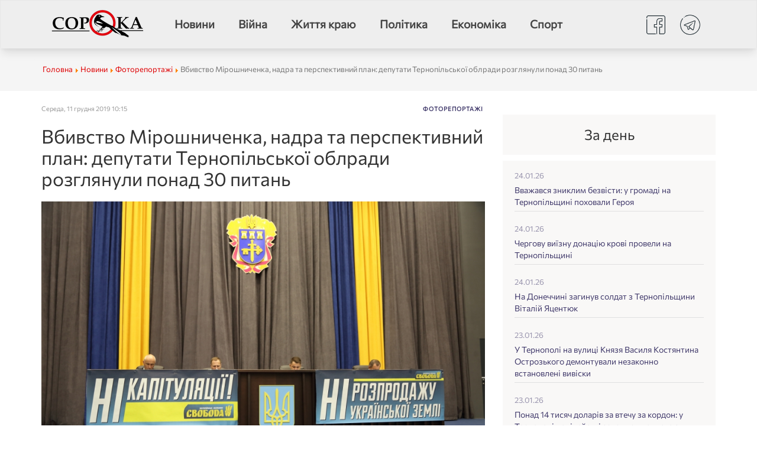

--- FILE ---
content_type: text/html; charset=utf-8
request_url: https://soroka.ternopil.ua/news/fotoreportazhi/item/16141-vbyvstvo-miroshnychenka-nadra-ta-perspektyvnyi-plan-deputaty-ternopilskoi-oblrady-sohodni-rozhlianuly-ponad-30-pytan
body_size: 8644
content:
<!DOCTYPE html>
<html prefix="og: http://ogp.me/ns#" lang="en">

<head> 
<meta content="width=device-width, initial-scale=1, shrink-to-fit=no" name="viewport">

<meta charset="utf-8" />
	<base href="https://soroka.ternopil.ua/news/fotoreportazhi/item/16141-vbyvstvo-miroshnychenka-nadra-ta-perspektyvnyi-plan-deputaty-ternopilskoi-oblrady-sohodni-rozhlianuly-ponad-30-pytan" />
	<meta name="keywords" content="Новини, Новини Тернополя, Новини тернопільської області,
Тернопіль,Тернопілльські новини" />
	<meta name="rights" content="Усі права захищено!" />
	<meta name="robots" content="max-image-preview:large" />
	<meta name="author" content="Катерина Шаблій" />
	<meta property="og:url" content="https://soroka.ternopil.ua/news/fotoreportazhi/item/16141-vbyvstvo-miroshnychenka-nadra-ta-perspektyvnyi-plan-deputaty-ternopilskoi-oblrady-sohodni-rozhlianuly-ponad-30-pytan" />
	<meta property="og:type" content="article" />
	<meta property="og:title" content="Вбивство Мірошниченка, надра та перспективний план: депутати Тернопільської облради розглянули понад 30 питань" />
	<meta property="og:description" content="Четверте пленарне засідання ХІІ сесії Тернопільської обласної ради сьогодні, 10 грудня, було доволі плідним, адже депутатам вдалося розглянути понад три десятки питань. На початку засідання голова Тернопільської обласної ради Віктор Овчарук вручив депутатам відзнаки з нагоди Дня місцевого самоврядув..." />
	<meta property="og:image" content="https://soroka.ternopil.ua/media/k2/items/cache/c81d1f8e4d32a9ccebad7e6626811aea_M.jpg?t=20191211_084241" />
	<meta name="image" content="https://soroka.ternopil.ua/media/k2/items/cache/c81d1f8e4d32a9ccebad7e6626811aea_M.jpg?t=20191211_084241" />
	<meta name="twitter:card" content="summary" />
	<meta name="twitter:site" content="@soroka" />
	<meta name="twitter:title" content="Вбивство Мірошниченка, надра та перспективний план: депутати Тернопільської облради розглянули понад 30 питань" />
	<meta name="twitter:description" content="Четверте пленарне засідання ХІІ сесії Тернопільської обласної ради сьогодні, 10 грудня, було доволі плідним, адже депутатам вдалося розглянути понад три десятки питань. На початку засідання голова Тер..." />
	<meta name="twitter:image" content="https://soroka.ternopil.ua/media/k2/items/cache/c81d1f8e4d32a9ccebad7e6626811aea_M.jpg?t=20191211_084241" />
	<meta name="twitter:image:alt" content="Вбивство Мірошниченка, надра та перспективний план: депутати Тернопільської облради розглянули понад 30 питань" />
	<meta name="x-ua-compatible" content="IE=edge,chrome=1" />
	<meta name="description" content="Четверте пленарне засідання ХІІ сесії Тернопільської обласної ради сьогодні, 10 грудня, було доволі плідним, адже депутатам вдалося розглянути понад т..." />
	<title>Вбивство Мірошниченка, надра та перспективний план: депутати Тернопільської облради розглянули понад 30 питань</title>
	<link href="https://soroka.ternopil.ua/news/fotoreportazhi/item/16141-vbyvstvo-miroshnychenka-nadra-ta-perspektyvnyi-plan-deputaty-ternopilskoi-oblrady-sohodni-rozhlianuly-ponad-30-pytan" rel="canonical" />
	<link href="/templates/masterbootstrap/favicon.ico" rel="shortcut icon" type="image/vnd.microsoft.icon" />
	<link href="/plugins/content/jw_sig/jw_sig/includes/js/jquery_fancybox/fancybox/jquery.fancybox.css?v=2.1.5" rel="stylesheet" />
	<link href="/plugins/content/jw_sig/jw_sig/includes/js/jquery_fancybox/fancybox/helpers/jquery.fancybox-buttons.css?v=2.1.5" rel="stylesheet" />
	<link href="/plugins/content/jw_sig/jw_sig/includes/js/jquery_fancybox/fancybox/helpers/jquery.fancybox-thumbs.css?v=2.1.5" rel="stylesheet" />
	<link href="/plugins/content/jw_sig/jw_sig/tmpl/Classic/css/template.css" rel="stylesheet" media="screen" />
	<link href="/plugins/content/jw_sig/jw_sig/includes/css/print.css" rel="stylesheet" media="print" />
	<link href="/templates/masterbootstrap/css/bootstrap.css" rel="stylesheet" />
	<link href="/templates/masterbootstrap/css/template.css" rel="stylesheet" />
	<link href="/templates/masterbootstrap/css/k2.css" rel="stylesheet" />
	<link href="/templates/masterbootstrap/css/media-queries.css" rel="stylesheet" />
	<script type="application/json" class="joomla-script-options new">{"csrf.token":"a1ee944b05f07a0500019f46afbbc959","system.paths":{"root":"","base":""}}</script>
	<script src="/templates/masterbootstrap/js/jui/jquery.min.js?f743b124d0f6be05179a49e5339e85c4"></script>
	<script src="/templates/masterbootstrap/js/jui/jquery-noconflict.js?f743b124d0f6be05179a49e5339e85c4"></script>
	<script src="/templates/masterbootstrap/js/jui/jquery-migrate.min.js?f743b124d0f6be05179a49e5339e85c4"></script>
	<script src="/media/system/js/mootools-core.js?f743b124d0f6be05179a49e5339e85c4"></script>
	<script src="/media/system/js/core.js?f743b124d0f6be05179a49e5339e85c4"></script>
	<script src="/plugins/content/jw_sig/jw_sig/includes/js/jquery_fancybox/fancybox/lib/jquery.mousewheel-3.0.6.pack.js"></script>
	<script src="/plugins/content/jw_sig/jw_sig/includes/js/jquery_fancybox/fancybox/jquery.fancybox.pack.js?v=2.1.5"></script>
	<script src="/plugins/content/jw_sig/jw_sig/includes/js/jquery_fancybox/fancybox/helpers/jquery.fancybox-buttons.js?v=2.1.5"></script>
	<script src="/plugins/content/jw_sig/jw_sig/includes/js/jquery_fancybox/fancybox/helpers/jquery.fancybox-thumbs.js?v=2.1.5"></script>
	<script src="/plugins/content/jw_sig/jw_sig/includes/js/behaviour.js"></script>
	<script src="/templates/masterbootstrap/js/headroom.min.js"></script>
	<script src="/templates/masterbootstrap/js/jui/bootstrap.min.js?f743b124d0f6be05179a49e5339e85c4"></script>
	<script>

		jQuery.noConflict();
		jQuery(function($) {
			$("a.fancybox-button").fancybox({
				//padding: 0,
				//fitToView	: false,
				helpers		: {
					title	: { type : 'inside' }, // options: over, inside, outside, float
					buttons	: {}
				},
				afterLoad : function() {
					this.title = '<b class="fancyboxCounter">Image ' + (this.index + 1) + ' of ' + this.group.length + '</b>';
				}
			});
		});
	
	</script>
	<script type="application/x-k2-headers">
{"Last-Modified": "Wed, 11 Dec 2019 08:42:41 GMT", "ETag": "8ca5d11a45374eeb885b2f6b00adda5d"}
	</script>
	<script type="application/ld+json">

                {
                    "@context": "https://schema.org",
                    "@type": "NewsArticle",
                    "mainEntityOfPage": {
                        "@type": "WebPage",
                        "@id": "https://soroka.ternopil.ua/news/fotoreportazhi/item/16141-vbyvstvo-miroshnychenka-nadra-ta-perspektyvnyi-plan-deputaty-ternopilskoi-oblrady-sohodni-rozhlianuly-ponad-30-pytan"
                    },
                    "url": "https://soroka.ternopil.ua/news/fotoreportazhi/item/16141-vbyvstvo-miroshnychenka-nadra-ta-perspektyvnyi-plan-deputaty-ternopilskoi-oblrady-sohodni-rozhlianuly-ponad-30-pytan",
                    "headline": "Вбивство Мірошниченка, надра та перспективний план: депутати Тернопільської облради розглянули понад 30 питань",
                    "image": [
                        "https://soroka.ternopil.ua/media/k2/items/cache/c81d1f8e4d32a9ccebad7e6626811aea_XL.jpg?t=20191211_084241",
                        "https://soroka.ternopil.ua/media/k2/items/cache/c81d1f8e4d32a9ccebad7e6626811aea_L.jpg?t=20191211_084241",
                        "https://soroka.ternopil.ua/media/k2/items/cache/c81d1f8e4d32a9ccebad7e6626811aea_M.jpg?t=20191211_084241",
                        "https://soroka.ternopil.ua/media/k2/items/cache/c81d1f8e4d32a9ccebad7e6626811aea_S.jpg?t=20191211_084241",
                        "https://soroka.ternopil.ua/media/k2/items/cache/c81d1f8e4d32a9ccebad7e6626811aea_XS.jpg?t=20191211_084241",
                        "https://soroka.ternopil.ua/media/k2/items/cache/c81d1f8e4d32a9ccebad7e6626811aea_Generic.jpg?t=20191211_084241"
                    ],
                    "datePublished": "2019-12-11T10:15:08+02:00",
                    "dateModified": "2019-12-11T10:42:41+02:00",
                    "author": {
                        "@type": "Person",
                        "name": "Катерина Шаблій",
                        "url": "https://soroka.ternopil.ua/news/fotoreportazhi/itemlist/user/638-katepinashabliy"
                    },
                    "publisher": {
                        "@type": "Organization",
                        "name": "Сорока",
                        "url": "https://soroka.ternopil.ua/",
                        "logo": {
                            "@type": "ImageObject",
                            "name": "Сорока",
                            "width": "",
                            "height": "",
                            "url": "https://soroka.ternopil.ua/"
                        }
                    },
                    "articleSection": "https://soroka.ternopil.ua/news/fotoreportazhi",
                    "keywords": "Новини, Новини Тернополя, Новини тернопільської області,
Тернопіль,Тернопілльські новини",
                    "description": "Четверте пленарне засідання ХІІ сесії Тернопільської обласної ради сьогодні, 10 грудня, було доволі плідним, адже депутатам вдалося розглянути понад три десятки питань. На початку засідання голова Тернопільської обласної ради Віктор Овчарук вручив депутатам відзнаки з нагоди Дня місцевого самоврядування, а новоспечений очільник облдержадміністрації Ігор Сопель удостоїв грамотою начальника управління «КОРД» Дмитра Болтяна за спортивні досягнення. У зв’язку з масштабною пожежею в одеському коледжі економіки, права та готельно-ресторанного бізнесу депутати Тернопільської облради доручили ОДА розробити протипожежну програму, яка б попередила такі трагічні випадки у закладах освіти, культури, охорони здоров’я. Також депутати звернулися до своїх колег з пропозиціями, які пов’язані з останніми важливими подіями в державі. Зокрема, вкотре обговорили «формулу Штайнмайєра», неприпустимість запровадження ринку земель сільськогосподарського призначення, а також згадали вбитого у Бахмуті українського патріота Артема Мірошниченка. – Він принципово говорив на Донеччині тільки українською мовою. І саме це стало причиною його загибелі. Ми не могли уявити, що він стане символом боротьби українців в Україні за свою ідентичність, але, на жаль, так склалося. Вбивці… Один із них зареєстрований на окупованій території. Інший – неповнолітній. Обоє хлопців є спортсменами і перед тим брали участь у боях без правил. Є свідок, який чув їхню розмову. Двоє українофобів добивали вже непритомного Артема головою до бруківки тільки тому, що він відповів українською, а вони на це сказали: «а ты не можешь нормальным язиком». Це стало тригером до вбивства, – повідомила з трибуни Марія Чашка, яка була знайома із Артемом Мірошниченком. Так, депутати прийняли звернення до Президента України Володимира Зеленського, аби він взяв під особистий контроль справу щодо вбивства у Бахмуті. Окрім цього, обранці розглянули низку клопотань Державної служби геології та надр. Також  реорганізували Кременецький обласний протитуберкульозний диспансер в одне із відділень Тернопільської обласної лікарні «Хоспіс». 2020 рік обранці оголосили Роком бандури з нагоди 100-річчя від дня народження відомого бандуриста з Бережан Зіновія Штокалка. У новій редакції затвердили статут Тернопільської обласної школи вищої спортивної майстерності, а також погодили поділ земельної ділянки Бережанським психоневрологічним будинком. Депутати обласної ради звернулися до Президента України з вимогою ветувати внесені зміни до ЗУ «Про добровільне об’єднання територіальних громад», враховуючи думку людей.",
                    "articleBody": "Четверте пленарне засідання ХІІ сесії Тернопільської обласної ради сьогодні, 10 грудня, було доволі плідним, адже депутатам вдалося розглянути понад три десятки питань. На початку засідання голова Тернопільської обласної ради Віктор Овчарук вручив депутатам відзнаки з нагоди Дня місцевого самоврядування, а новоспечений очільник облдержадміністрації Ігор Сопель удостоїв грамотою начальника управління «КОРД» Дмитра Болтяна за спортивні досягнення. У зв’язку з масштабною пожежею в одеському коледжі економіки, права та готельно-ресторанного бізнесу депутати Тернопільської облради доручили ОДА розробити протипожежну програму, яка б попередила такі трагічні випадки у закладах освіти, культури, охорони здоров’я. Також депутати звернулися до своїх колег з пропозиціями, які пов’язані з останніми важливими подіями в державі. Зокрема, вкотре обговорили «формулу Штайнмайєра», неприпустимість запровадження ринку земель сільськогосподарського призначення, а також згадали вбитого у Бахмуті українського патріота Артема Мірошниченка. – Він принципово говорив на Донеччині тільки українською мовою. І саме це стало причиною його загибелі. Ми не могли уявити, що він стане символом боротьби українців в Україні за свою ідентичність, але, на жаль, так склалося. Вбивці… Один із них зареєстрований на окупованій території. Інший – неповнолітній. Обоє хлопців є спортсменами і перед тим брали участь у боях без правил. Є свідок, який чув їхню розмову. Двоє українофобів добивали вже непритомного Артема головою до бруківки тільки тому, що він відповів українською, а вони на це сказали: «а ты не можешь нормальным язиком». Це стало тригером до вбивства, – повідомила з трибуни Марія Чашка, яка була знайома із Артемом Мірошниченком. Так, депутати прийняли звернення до Президента України Володимира Зеленського, аби він взяв під особистий контроль справу щодо вбивства у Бахмуті. Окрім цього, обранці розглянули низку клопотань Державної служби геології та надр. Також  реорганізували Кременецький обласний протитуберкульозний диспансер в одне із відділень Тернопільської обласної лікарні «Хоспіс». 2020 рік обранці оголосили Роком бандури з нагоди 100-річчя від дня народження відомого бандуриста з Бережан Зіновія Штокалка. У новій редакції затвердили статут Тернопільської обласної школи вищої спортивної майстерності, а також погодили поділ земельної ділянки Бережанським психоневрологічним будинком. Депутати обласної ради звернулися до Президента України з вимогою ветувати внесені зміни до ЗУ «Про добровільне об’єднання територіальних громад», враховуючи думку людей."
                }
                
	</script>


<link rel="apple-touch-icon" sizes="57x57" href="/templates/masterbootstrap/apple-icon-57x57.png">
<link rel="apple-touch-icon" sizes="60x60" href="/templates/masterbootstrap/apple-icon-60x60.png">
<link rel="apple-touch-icon" sizes="72x72" href="/templates/masterbootstrap/apple-icon-72x72.png">
<link rel="apple-touch-icon" sizes="76x76" href="/templates/masterbootstrap/apple-icon-76x76.png">
<link rel="apple-touch-icon" sizes="114x114" href="/templates/masterbootstrap/apple-icon-114x114.png">
<link rel="apple-touch-icon" sizes="120x120" href="/templates/masterbootstrap/apple-icon-120x120.png">
<link rel="apple-touch-icon" sizes="144x144" href="/templates/masterbootstrap/apple-icon-144x144.png">
<link rel="apple-touch-icon" sizes="152x152" href="/templates/masterbootstrap/apple-icon-152x152.png">
<link rel="apple-touch-icon" sizes="180x180" href="/templates/masterbootstrap/apple-icon-180x180.png">
<link rel="icon" type="image/png" sizes="192x192"  href="/templates/masterbootstrap/android-icon-192x192.png">
<link rel="icon" type="image/png" sizes="32x32" href="/templates/masterbootstrap/favicon-32x32.png">
<link rel="icon" type="image/png" sizes="96x96" href="/templates/masterbootstrap/favicon-96x96.png">
<link rel="icon" type="image/png" sizes="16x16" href="/templates/masterbootstrap/favicon-16x16.png">
<link rel="manifest" href="/templates/masterbootstrap/manifest.json">
<meta name="msapplication-TileColor" content="#ffffff">
<meta name="msapplication-TileImage" content="/templates/masterbootstrap/ms-icon-144x144.png">
<meta name="theme-color" content="#ffffff">

</head>
<body>

<div id="wrap">
<!--Navigation-->

<header id="header" class="header header--fixed hide-from-print" >
<!--top-->
<!--top-->
<div id="navigation">
<div class="navbar navbar-default">
<div class="container">
<div class="navbar-header">
<button type="button" class="navbar-toggle" data-toggle="collapse" data-target=".navbar-collapse">
<span class="sr-only">Toggle navigation</span>
<span class="icon-bar"></span>
<span class="icon-bar"></span>
<span class="icon-bar"></span>
</button>
<div id="brand">
 <a href="/">
<img  src="/templates/masterbootstrap/images/logo.png" alt="Logo" />
</a>
 </div>
</div>
<div class="navbar-collapse collapse">
                        <nav class="navigation">
                                <ul class="nav menu">
<li class="item-154 active"><a href="/news" >Новини</a></li><li class="item-479"><a href="/viina" >Війна</a></li><li class="item-178"><a href="/life" >Життя краю</a></li><li class="item-447"><a href="/polityka" >Політика</a></li><li class="item-450"><a href="/ekonomika" >Економіка</a></li><li class="item-478"><a href="/sport" >Спорт</a></li></ul>

                        </nav>
                        <div class="socialtop">
<a href="/"><img  src="/templates/masterbootstrap/images/facebook.png" alt="facebook" /></a>
<a href="/"><img  src="/templates/masterbootstrap/images/telegram.png" alt="telegram" /></a> 
</div>
</div>
</div>
</div></div>
</header>

<section>

<!--fullwidth-->
<!--fullwidth-->


<!--Showcase-->
<!--Showcase-->


<!--Feature-->
<!--Feature-->

<!--Breadcrumb-->
<div id="breadcrumbs">
<div class="container">
<div class="row">
           <div class="block ">
           	<div class="moduletable">           	
	           		                	<div class="module-content">
	                		<div aria-label="навігаційна стежка" role="navigation">
	<ul itemscope itemtype="https://schema.org/BreadcrumbList" class="breadcrumb">
					<li class="active">
				<span class="divider icon-location"></span>
			</li>
		
						<li itemprop="itemListElement" itemscope itemtype="https://schema.org/ListItem">
											<a itemprop="item" href="/" class="pathway"><span itemprop="name">Головна</span></a>
					
											<span class="divider">
							<img src="/media/system/images/arrow.png" alt="" />						</span>
										<meta itemprop="position" content="1">
				</li>
							<li itemprop="itemListElement" itemscope itemtype="https://schema.org/ListItem">
											<a itemprop="item" href="/news" class="pathway"><span itemprop="name">Новини</span></a>
					
											<span class="divider">
							<img src="/media/system/images/arrow.png" alt="" />						</span>
										<meta itemprop="position" content="2">
				</li>
							<li itemprop="itemListElement" itemscope itemtype="https://schema.org/ListItem">
											<a itemprop="item" href="/news/fotoreportazhi" class="pathway"><span itemprop="name">Фоторепортажі</span></a>
					
											<span class="divider">
							<img src="/media/system/images/arrow.png" alt="" />						</span>
										<meta itemprop="position" content="3">
				</li>
							<li itemprop="itemListElement" itemscope itemtype="https://schema.org/ListItem" class="active">
					<span itemprop="name">
						Вбивство Мірошниченка, надра та перспективний план: депутати Тернопільської облради розглянули понад 30 питань					</span>
					<meta itemprop="position" content="4">
				</li>
				</ul>
</div>
	                	</div>
              </div>             	
           </div>
	
</div>
</div>
</div>
<!--Breadcrumb-->


<!-- Content -->
<div class="container">
<div id="main" class="row show-grid">





<!-- Component -->
<div id="container" class="col-sm-8">


<!-- Content-top Module Position -->



<div id="main-box">
<!-- top -->
<div id="system-message-container">
	</div>

<!-- Start K2 Item Layout -->
<span id="startOfPageId16141"></span>

<div id="k2Container" class="itemView">

	 
		
	<div class="itemHeader">

		<!-- Date created -->
	<span class="itemDateCreated">
		Середа, 11 грудня 2019 10:15	</span>
			
		<span class="itemCategory">
		<a href="/news/fotoreportazhi">Фоторепортажі</a>
	</span>
		

		<!-- Item title -->
	<h1 class="itemTitle">
	 Вбивство Мірошниченка, надра та перспективний план: депутати Тернопільської облради розглянули понад 30 питань	 
 			</h1>
	 
	</div>

	 
	 	
 


	<div class="itemBody">

	 			
				
		<div class="itemImageBlock">
			<span class="itemImage">
			<img src="/media/k2/items/cache/c81d1f8e4d32a9ccebad7e6626811aea_XL.jpg?t=20191211_084241" alt="Вбивство Мірошниченка, надра та перспективний план: депутати Тернопільської облради розглянули понад 30 питань" style="width:900px; height:auto;" />
			</span>

			
			
			<div class="clr"></div>
		</div>
		
		
		 
		<div class="itemFullText">
			<p style="text-align: justify;"><strong>Четверте пленарне засідання ХІІ сесії Тернопільської обласної ради сьогодні, 10 грудня, було доволі плідним, адже депутатам вдалося розглянути понад три десятки питань.</strong></p>
<p style="text-align: justify;">На початку засідання голова Тернопільської обласної ради Віктор Овчарук вручив депутатам відзнаки з нагоди Дня місцевого самоврядування, а новоспечений очільник облдержадміністрації Ігор Сопель удостоїв грамотою начальника управління «КОРД» Дмитра Болтяна за спортивні досягнення.</p>
<p style="text-align: justify;">У зв’язку з масштабною пожежею в одеському коледжі економіки, права та готельно-ресторанного бізнесу депутати Тернопільської облради доручили ОДА розробити протипожежну програму, яка б попередила такі трагічні випадки у закладах освіти, культури, охорони здоров’я.</p>
<p style="text-align: justify;">Також депутати звернулися до своїх колег з пропозиціями, які пов’язані з останніми важливими подіями в державі. Зокрема, вкотре обговорили «формулу Штайнмайєра», неприпустимість запровадження ринку земель сільськогосподарського призначення, а також згадали вбитого у Бахмуті українського патріота Артема Мірошниченка.</p>
<p style="text-align: justify;"><em>– Він принципово говорив на Донеччині тільки українською мовою. І саме це стало причиною його загибелі. Ми не могли уявити, що він стане символом боротьби українців в Україні за свою ідентичність, але, на жаль, так склалося. Вбивці… Один із них зареєстрований на окупованій території. Інший – неповнолітній. Обоє хлопців є спортсменами і перед тим брали участь у боях без правил. Є свідок, який чув їхню розмову. Двоє українофобів добивали вже непритомного Артема головою до бруківки тільки тому, що він відповів українською, а вони на це сказали: «а ты не можешь нормальным язиком». Це стало тригером до вбивства, <strong>– </strong></em><strong>повідомила з трибуни Марія Чашка, яка була знайома із Артемом Мірошниченком.</strong></p>
<p style="text-align: justify;">Так, депутати прийняли звернення до Президента України Володимира Зеленського, аби він взяв під особистий контроль справу щодо вбивства у Бахмуті.</p>
<p style="text-align: justify;">Окрім цього, обранці розглянули низку клопотань Державної служби геології та надр. Також  реорганізували Кременецький обласний протитуберкульозний диспансер в одне із відділень Тернопільської обласної лікарні «Хоспіс». 2020 рік обранці оголосили Роком бандури з нагоди 100-річчя від дня народження відомого бандуриста з Бережан Зіновія Штокалка. У новій редакції затвердили статут Тернопільської обласної школи вищої спортивної майстерності, а також погодили поділ земельної ділянки Бережанським психоневрологічним будинком.</p>
<p style="text-align: justify;">Депутати обласної ради звернулися до Президента України з вимогою ветувати внесені зміни до ЗУ «Про добровільне об’єднання територіальних громад», враховуючи думку людей.</p>		</div>

		
		<div class="clr"></div>
 

	 
		<div class="itemContentFooter">

			 
 

	

			<div class="clr"></div>
		</div>
		 
				
		<div class="clr"></div>

	</div>

	
 
	<div class="itemLinks">



		 
		<div class="clr"></div>
	</div>
 

 

	
	
	
	<div class="clr"></div>

	
		 
	<a name="itemImageGalleryAnchor" id="itemImageGalleryAnchor"></a>
	<div class="itemImageGallery">
		<h4>Фото</h4>
		

<!-- JoomlaWorks "Simple Image Gallery" Plugin (v3.0.1) starts here -->
<div class="container-fluid">
 
<div id="sigFreeId4101a5abc2" class="row sigFreeContainer sigFreeClassic">
		<div class="col-sm-4 sigFreeThumb">
		<a href="/media/k2/galleries/16141/IMG_0440.JPG" class="sigFreeLink fancybox-button"  rel="fancybox-button[gallery4101a5abc2]" title="IMG_0440.JPG" target="_blank">
			<img class="sigFreeImg" src="/cache/jw_sig/jw_sig_cache_4101a5abc2_img_0440.jpg" alt="IMG_0440.JPG" title="IMG_0440.JPG"  />
		</a>
	</div>
		<div class="col-sm-4 sigFreeThumb">
		<a href="/media/k2/galleries/16141/IMG_0442__.JPG" class="sigFreeLink fancybox-button"  rel="fancybox-button[gallery4101a5abc2]" title="IMG_0442__.JPG" target="_blank">
			<img class="sigFreeImg" src="/cache/jw_sig/jw_sig_cache_4101a5abc2_img_0442__.jpg" alt="IMG_0442__.JPG" title="IMG_0442__.JPG"  />
		</a>
	</div>
		<div class="col-sm-4 sigFreeThumb">
		<a href="/media/k2/galleries/16141/IMG_0445.JPG" class="sigFreeLink fancybox-button"  rel="fancybox-button[gallery4101a5abc2]" title="IMG_0445.JPG" target="_blank">
			<img class="sigFreeImg" src="/cache/jw_sig/jw_sig_cache_4101a5abc2_img_0445.jpg" alt="IMG_0445.JPG" title="IMG_0445.JPG"  />
		</a>
	</div>
		<div class="col-sm-4 sigFreeThumb">
		<a href="/media/k2/galleries/16141/IMG_0446.JPG" class="sigFreeLink fancybox-button"  rel="fancybox-button[gallery4101a5abc2]" title="IMG_0446.JPG" target="_blank">
			<img class="sigFreeImg" src="/cache/jw_sig/jw_sig_cache_4101a5abc2_img_0446.jpg" alt="IMG_0446.JPG" title="IMG_0446.JPG"  />
		</a>
	</div>
		<div class="col-sm-4 sigFreeThumb">
		<a href="/media/k2/galleries/16141/IMG_0447.JPG" class="sigFreeLink fancybox-button"  rel="fancybox-button[gallery4101a5abc2]" title="IMG_0447.JPG" target="_blank">
			<img class="sigFreeImg" src="/cache/jw_sig/jw_sig_cache_4101a5abc2_img_0447.jpg" alt="IMG_0447.JPG" title="IMG_0447.JPG"  />
		</a>
	</div>
		<div class="col-sm-4 sigFreeThumb">
		<a href="/media/k2/galleries/16141/IMG_0450.JPG" class="sigFreeLink fancybox-button"  rel="fancybox-button[gallery4101a5abc2]" title="IMG_0450.JPG" target="_blank">
			<img class="sigFreeImg" src="/cache/jw_sig/jw_sig_cache_4101a5abc2_img_0450.jpg" alt="IMG_0450.JPG" title="IMG_0450.JPG"  />
		</a>
	</div>
		<div class="col-sm-4 sigFreeThumb">
		<a href="/media/k2/galleries/16141/IMG_0453.JPG" class="sigFreeLink fancybox-button"  rel="fancybox-button[gallery4101a5abc2]" title="IMG_0453.JPG" target="_blank">
			<img class="sigFreeImg" src="/cache/jw_sig/jw_sig_cache_4101a5abc2_img_0453.jpg" alt="IMG_0453.JPG" title="IMG_0453.JPG"  />
		</a>
	</div>
		<div class="col-sm-4 sigFreeThumb">
		<a href="/media/k2/galleries/16141/IMG_0455.JPG" class="sigFreeLink fancybox-button"  rel="fancybox-button[gallery4101a5abc2]" title="IMG_0455.JPG" target="_blank">
			<img class="sigFreeImg" src="/cache/jw_sig/jw_sig_cache_4101a5abc2_img_0455.jpg" alt="IMG_0455.JPG" title="IMG_0455.JPG"  />
		</a>
	</div>
		<div class="col-sm-4 sigFreeThumb">
		<a href="/media/k2/galleries/16141/IMG_0456.JPG" class="sigFreeLink fancybox-button"  rel="fancybox-button[gallery4101a5abc2]" title="IMG_0456.JPG" target="_blank">
			<img class="sigFreeImg" src="/cache/jw_sig/jw_sig_cache_4101a5abc2_img_0456.jpg" alt="IMG_0456.JPG" title="IMG_0456.JPG"  />
		</a>
	</div>
		<div class="col-sm-4 sigFreeThumb">
		<a href="/media/k2/galleries/16141/IMG_0458.JPG" class="sigFreeLink fancybox-button"  rel="fancybox-button[gallery4101a5abc2]" title="IMG_0458.JPG" target="_blank">
			<img class="sigFreeImg" src="/cache/jw_sig/jw_sig_cache_4101a5abc2_img_0458.jpg" alt="IMG_0458.JPG" title="IMG_0458.JPG"  />
		</a>
	</div>
		<div class="col-sm-4 sigFreeThumb">
		<a href="/media/k2/galleries/16141/IMG_0460.JPG" class="sigFreeLink fancybox-button"  rel="fancybox-button[gallery4101a5abc2]" title="IMG_0460.JPG" target="_blank">
			<img class="sigFreeImg" src="/cache/jw_sig/jw_sig_cache_4101a5abc2_img_0460.jpg" alt="IMG_0460.JPG" title="IMG_0460.JPG"  />
		</a>
	</div>
		<div class="col-sm-4 sigFreeThumb">
		<a href="/media/k2/galleries/16141/IMG_0463.JPG" class="sigFreeLink fancybox-button"  rel="fancybox-button[gallery4101a5abc2]" title="IMG_0463.JPG" target="_blank">
			<img class="sigFreeImg" src="/cache/jw_sig/jw_sig_cache_4101a5abc2_img_0463.jpg" alt="IMG_0463.JPG" title="IMG_0463.JPG"  />
		</a>
	</div>
		<div class="col-sm-4 sigFreeThumb">
		<a href="/media/k2/galleries/16141/IMG_0471.JPG" class="sigFreeLink fancybox-button"  rel="fancybox-button[gallery4101a5abc2]" title="IMG_0471.JPG" target="_blank">
			<img class="sigFreeImg" src="/cache/jw_sig/jw_sig_cache_4101a5abc2_img_0471.jpg" alt="IMG_0471.JPG" title="IMG_0471.JPG"  />
		</a>
	</div>
		<div class="col-sm-4 sigFreeThumb">
		<a href="/media/k2/galleries/16141/IMG_0476.JPG" class="sigFreeLink fancybox-button"  rel="fancybox-button[gallery4101a5abc2]" title="IMG_0476.JPG" target="_blank">
			<img class="sigFreeImg" src="/cache/jw_sig/jw_sig_cache_4101a5abc2_img_0476.jpg" alt="IMG_0476.JPG" title="IMG_0476.JPG"  />
		</a>
	</div>
		<div class="col-sm-4 sigFreeThumb">
		<a href="/media/k2/galleries/16141/IMG_0477.JPG" class="sigFreeLink fancybox-button"  rel="fancybox-button[gallery4101a5abc2]" title="IMG_0477.JPG" target="_blank">
			<img class="sigFreeImg" src="/cache/jw_sig/jw_sig_cache_4101a5abc2_img_0477.jpg" alt="IMG_0477.JPG" title="IMG_0477.JPG"  />
		</a>
	</div>
		<div class="col-sm-4 sigFreeThumb">
		<a href="/media/k2/galleries/16141/IMG_0479.JPG" class="sigFreeLink fancybox-button"  rel="fancybox-button[gallery4101a5abc2]" title="IMG_0479.JPG" target="_blank">
			<img class="sigFreeImg" src="/cache/jw_sig/jw_sig_cache_4101a5abc2_img_0479.jpg" alt="IMG_0479.JPG" title="IMG_0479.JPG"  />
		</a>
	</div>
		<div class="col-sm-4 sigFreeThumb">
		<a href="/media/k2/galleries/16141/IMG_0483.JPG" class="sigFreeLink fancybox-button"  rel="fancybox-button[gallery4101a5abc2]" title="IMG_0483.JPG" target="_blank">
			<img class="sigFreeImg" src="/cache/jw_sig/jw_sig_cache_4101a5abc2_img_0483.jpg" alt="IMG_0483.JPG" title="IMG_0483.JPG"  />
		</a>
	</div>
		<div class="col-sm-4 sigFreeThumb">
		<a href="/media/k2/galleries/16141/IMG_0484.JPG" class="sigFreeLink fancybox-button"  rel="fancybox-button[gallery4101a5abc2]" title="IMG_0484.JPG" target="_blank">
			<img class="sigFreeImg" src="/cache/jw_sig/jw_sig_cache_4101a5abc2_img_0484.jpg" alt="IMG_0484.JPG" title="IMG_0484.JPG"  />
		</a>
	</div>
		<div class="col-sm-4 sigFreeThumb">
		<a href="/media/k2/galleries/16141/IMG_0485.JPG" class="sigFreeLink fancybox-button"  rel="fancybox-button[gallery4101a5abc2]" title="IMG_0485.JPG" target="_blank">
			<img class="sigFreeImg" src="/cache/jw_sig/jw_sig_cache_4101a5abc2_img_0485.jpg" alt="IMG_0485.JPG" title="IMG_0485.JPG"  />
		</a>
	</div>
		<div class="col-sm-4 sigFreeThumb">
		<a href="/media/k2/galleries/16141/IMG_0488.JPG" class="sigFreeLink fancybox-button"  rel="fancybox-button[gallery4101a5abc2]" title="IMG_0488.JPG" target="_blank">
			<img class="sigFreeImg" src="/cache/jw_sig/jw_sig_cache_4101a5abc2_img_0488.jpg" alt="IMG_0488.JPG" title="IMG_0488.JPG"  />
		</a>
	</div>
		<div class="col-sm-4 sigFreeThumb">
		<a href="/media/k2/galleries/16141/IMG_0489.JPG" class="sigFreeLink fancybox-button"  rel="fancybox-button[gallery4101a5abc2]" title="IMG_0489.JPG" target="_blank">
			<img class="sigFreeImg" src="/cache/jw_sig/jw_sig_cache_4101a5abc2_img_0489.jpg" alt="IMG_0489.JPG" title="IMG_0489.JPG"  />
		</a>
	</div>
		<div class="col-sm-4 sigFreeThumb">
		<a href="/media/k2/galleries/16141/IMG_0491.JPG" class="sigFreeLink fancybox-button"  rel="fancybox-button[gallery4101a5abc2]" title="IMG_0491.JPG" target="_blank">
			<img class="sigFreeImg" src="/cache/jw_sig/jw_sig_cache_4101a5abc2_img_0491.jpg" alt="IMG_0491.JPG" title="IMG_0491.JPG"  />
		</a>
	</div>
		<div class="col-sm-4 sigFreeThumb">
		<a href="/media/k2/galleries/16141/IMG_0493.JPG" class="sigFreeLink fancybox-button"  rel="fancybox-button[gallery4101a5abc2]" title="IMG_0493.JPG" target="_blank">
			<img class="sigFreeImg" src="/cache/jw_sig/jw_sig_cache_4101a5abc2_img_0493.jpg" alt="IMG_0493.JPG" title="IMG_0493.JPG"  />
		</a>
	</div>
		<div class="col-sm-4 sigFreeThumb">
		<a href="/media/k2/galleries/16141/IMG_0495.JPG" class="sigFreeLink fancybox-button"  rel="fancybox-button[gallery4101a5abc2]" title="IMG_0495.JPG" target="_blank">
			<img class="sigFreeImg" src="/cache/jw_sig/jw_sig_cache_4101a5abc2_img_0495.jpg" alt="IMG_0495.JPG" title="IMG_0495.JPG"  />
		</a>
	</div>
		<div class="col-sm-4 sigFreeThumb">
		<a href="/media/k2/galleries/16141/IMG_0499.JPG" class="sigFreeLink fancybox-button"  rel="fancybox-button[gallery4101a5abc2]" title="IMG_0499.JPG" target="_blank">
			<img class="sigFreeImg" src="/cache/jw_sig/jw_sig_cache_4101a5abc2_img_0499.jpg" alt="IMG_0499.JPG" title="IMG_0499.JPG"  />
		</a>
	</div>
		<div class="col-sm-4 sigFreeThumb">
		<a href="/media/k2/galleries/16141/IMG_0505__.JPG" class="sigFreeLink fancybox-button"  rel="fancybox-button[gallery4101a5abc2]" title="IMG_0505__.JPG" target="_blank">
			<img class="sigFreeImg" src="/cache/jw_sig/jw_sig_cache_4101a5abc2_img_0505__.jpg" alt="IMG_0505__.JPG" title="IMG_0505__.JPG"  />
		</a>
	</div>
		<div class="col-sm-4 sigFreeThumb">
		<a href="/media/k2/galleries/16141/IMG_0509__.JPG" class="sigFreeLink fancybox-button"  rel="fancybox-button[gallery4101a5abc2]" title="IMG_0509__.JPG" target="_blank">
			<img class="sigFreeImg" src="/cache/jw_sig/jw_sig_cache_4101a5abc2_img_0509__.jpg" alt="IMG_0509__.JPG" title="IMG_0509__.JPG"  />
		</a>
	</div>
		<div class="col-sm-4 sigFreeThumb">
		<a href="/media/k2/galleries/16141/IMG_0512.JPG" class="sigFreeLink fancybox-button"  rel="fancybox-button[gallery4101a5abc2]" title="IMG_0512.JPG" target="_blank">
			<img class="sigFreeImg" src="/cache/jw_sig/jw_sig_cache_4101a5abc2_img_0512.jpg" alt="IMG_0512.JPG" title="IMG_0512.JPG"  />
		</a>
	</div>
		<div class="col-sm-4 sigFreeThumb">
		<a href="/media/k2/galleries/16141/IMG_0518.JPG" class="sigFreeLink fancybox-button"  rel="fancybox-button[gallery4101a5abc2]" title="IMG_0518.JPG" target="_blank">
			<img class="sigFreeImg" src="/cache/jw_sig/jw_sig_cache_4101a5abc2_img_0518.jpg" alt="IMG_0518.JPG" title="IMG_0518.JPG"  />
		</a>
	</div>
		<div class="col-sm-4 sigFreeThumb">
		<a href="/media/k2/galleries/16141/IMG_0519.JPG" class="sigFreeLink fancybox-button"  rel="fancybox-button[gallery4101a5abc2]" title="IMG_0519.JPG" target="_blank">
			<img class="sigFreeImg" src="/cache/jw_sig/jw_sig_cache_4101a5abc2_img_0519.jpg" alt="IMG_0519.JPG" title="IMG_0519.JPG"  />
		</a>
	</div>
		<div class="col-sm-4 sigFreeThumb">
		<a href="/media/k2/galleries/16141/IMG_0522.JPG" class="sigFreeLink fancybox-button"  rel="fancybox-button[gallery4101a5abc2]" title="IMG_0522.JPG" target="_blank">
			<img class="sigFreeImg" src="/cache/jw_sig/jw_sig_cache_4101a5abc2_img_0522.jpg" alt="IMG_0522.JPG" title="IMG_0522.JPG"  />
		</a>
	</div>
		<div class="col-sm-4 sigFreeThumb">
		<a href="/media/k2/galleries/16141/IMG_0524.JPG" class="sigFreeLink fancybox-button"  rel="fancybox-button[gallery4101a5abc2]" title="IMG_0524.JPG" target="_blank">
			<img class="sigFreeImg" src="/cache/jw_sig/jw_sig_cache_4101a5abc2_img_0524.jpg" alt="IMG_0524.JPG" title="IMG_0524.JPG"  />
		</a>
	</div>
		<div class="col-sm-4 sigFreeThumb">
		<a href="/media/k2/galleries/16141/IMG_0526.JPG" class="sigFreeLink fancybox-button"  rel="fancybox-button[gallery4101a5abc2]" title="IMG_0526.JPG" target="_blank">
			<img class="sigFreeImg" src="/cache/jw_sig/jw_sig_cache_4101a5abc2_img_0526.jpg" alt="IMG_0526.JPG" title="IMG_0526.JPG"  />
		</a>
	</div>
		<div class="col-sm-4 sigFreeThumb">
		<a href="/media/k2/galleries/16141/IMG_0528.JPG" class="sigFreeLink fancybox-button"  rel="fancybox-button[gallery4101a5abc2]" title="IMG_0528.JPG" target="_blank">
			<img class="sigFreeImg" src="/cache/jw_sig/jw_sig_cache_4101a5abc2_img_0528.jpg" alt="IMG_0528.JPG" title="IMG_0528.JPG"  />
		</a>
	</div>
		<div class="col-sm-4 sigFreeThumb">
		<a href="/media/k2/galleries/16141/IMG_0529.JPG" class="sigFreeLink fancybox-button"  rel="fancybox-button[gallery4101a5abc2]" title="IMG_0529.JPG" target="_blank">
			<img class="sigFreeImg" src="/cache/jw_sig/jw_sig_cache_4101a5abc2_img_0529.jpg" alt="IMG_0529.JPG" title="IMG_0529.JPG"  />
		</a>
	</div>
		<div class="col-sm-4 sigFreeThumb">
		<a href="/media/k2/galleries/16141/IMG_0531.JPG" class="sigFreeLink fancybox-button"  rel="fancybox-button[gallery4101a5abc2]" title="IMG_0531.JPG" target="_blank">
			<img class="sigFreeImg" src="/cache/jw_sig/jw_sig_cache_4101a5abc2_img_0531.jpg" alt="IMG_0531.JPG" title="IMG_0531.JPG"  />
		</a>
	</div>
	</div>
</div>
<!-- JoomlaWorks "Simple Image Gallery" Plugin (v3.0.1) ends here -->

	</div>
	
 

	<!-- Plugins: AfterDisplay -->
	
	<!-- K2 Plugins: K2AfterDisplay -->
	
		<!-- K2 Plugins: K2CommentsBlock -->
		
		<!-- Item comments -->
	<a name="itemCommentsAnchor" id="itemCommentsAnchor"></a>
	<div class="itemComments">
		
		
				<!-- Item comments form -->
		<div class="itemCommentsForm">
			
<!-- Comments Form -->
<h3>Прокоментувати:</h3>


<form action="/index.php" method="post" id="comment-form" class="form-validate">
	<label class="formComment" for="commentText">Повідомлення *</label>
	<textarea rows="20" cols="10" class="inputbox" onblur="if(this.value=='') this.value='введіть ваше повідомлення тут ...';" onfocus="if(this.value=='введіть ваше повідомлення тут ...') this.value='';" name="commentText" id="commentText">введіть ваше повідомлення тут ...</textarea>

	<label class="formName" for="userName">Ім'я *</label>
	<input class="inputbox" type="text" name="userName" id="userName" value="введіть своє імя ..." onblur="if(this.value=='') this.value='введіть своє імя ...';" onfocus="if(this.value=='введіть своє імя ...') this.value='';" />

	<label class="formEmail" for="commentEmail">Email *</label>
	<input class="inputbox" type="text" name="commentEmail" id="commentEmail" value="введіть Вашу адресу електронної пошти ..." onblur="if(this.value=='') this.value='введіть Вашу адресу електронної пошти ...';" onfocus="if(this.value=='введіть Вашу адресу електронної пошти ...') this.value='';" />

	<label class="formUrl" for="commentURL">URL сайту</label>
	<input class="inputbox" type="text" name="commentURL" id="commentURL" value="введіть адресу сайту ..."  onblur="if(this.value=='') this.value='введіть адресу сайту ...';" onfocus="if(this.value=='введіть адресу сайту ...') this.value='';" />

	
	<input type="submit" class="button" id="submitCommentButton" value="Залишити коментар" />

	<span id="formLog"></span>

	<input type="hidden" name="option" value="com_k2" />
	<input type="hidden" name="view" value="item" />
	<input type="hidden" name="task" value="comment" />
	<input type="hidden" name="itemID" value="16141" />
	<input type="hidden" name="a1ee944b05f07a0500019f46afbbc959" value="1" /></form>
		</div>
		
		
	</div>
	
 
	
	
	
	
	<div class="clr"></div>

</div>
<!-- End K2 Item Layout -->

<!-- JoomlaWorks "K2" (v2.11.20241016) | Learn more about K2 at https://getk2.org -->
</div>
	
<!-- Front page show or hide -->

 



<!-- Below Content Module Position -->
</div>
<!-- Right -->
<div id="sidebar-2" class="col-sm-4">
<h2 class="last-b-k-t">За день</h2> 
<div id="k2ModuleBox226" class="last-b-k">

	<a class="a-last" href="/viina/item/47974-vvazhavsia-znyklym-bezvisty-u-hromadi-na-ternopilshchyni-pokhovaly-heroia">
      <span class="last-data">24.01.26</span>
      <div class="last-title">Вважався зниклим безвісти: у громаді на Тернопільщині поховали Героя</div>
      <div class="clr"></div>
    </a>
		<a class="a-last" href="/news/item/47973-cherhovu-vyiznu-donatsiiu-krovi-provely-na-ternopilshchyni">
      <span class="last-data">24.01.26</span>
      <div class="last-title">Чергову виїзну донацію крові провели на Тернопільщині</div>
      <div class="clr"></div>
    </a>
		<a class="a-last" href="/viina/item/47972-na-donechchyni-zahynuv-soldat-z-ternopilshchyny-vitalii-yatsentiuk">
      <span class="last-data">24.01.26</span>
      <div class="last-title">На Донеччині загинув солдат з Тернопільщини Віталій Яцентюк</div>
      <div class="clr"></div>
    </a>
		<a class="a-last" href="/news/item/47970-u-ternopoli-na-vulitsi-knyazya-vasilya-kostyantina-ostrozkogo-demontuvali-nezakonno-vstanovleni-viviski">
      <span class="last-data">23.01.26</span>
      <div class="last-title">У Тернополі на вулиці Князя Василя Костянтина Острозького демонтували незаконно встановлені вивіски</div>
      <div class="clr"></div>
    </a>
		<a class="a-last" href="/news/item/47969-ponad-14-tysiach-dolariv-za-vtechu-za-kordon-u-ternopoli-politseiski-zatrymaly-odnoho-z-orhanizatoriv-nelehalnoho-biznesu">
      <span class="last-data">23.01.26</span>
      <div class="last-title">Понад 14 тисяч доларів за втечу за кордон: у Тернополі поліцейські затримали одного з організаторів нелегального "бізнесу"</div>
      <div class="clr"></div>
    </a>
		<a class="a-last" href="/news/item/47971-politseiski-zatrymaly-zhytelia-kozivskoi-hromady-za-nezakonne-zberihannia-naboiv-ta-vchynennia-domashnoho-nasylstva">
      <span class="last-data">23.01.26</span>
      <div class="last-title">Поліцейські затримали жителя Козівської громади за незаконне зберігання набоїв та вчинення домашнього насильства</div>
      <div class="clr"></div>
    </a>
		<a class="a-last" href="/news/item/47968-vykladachi-ternopilskoi-khudozhnoi-shkoly-staly-laureatamy-premii-imeni-brativ-lepkykh">
      <span class="last-data">23.01.26</span>
      <div class="last-title">Викладачі Тернопільської художньої школи стали лауреатами Премії імені братів Лепких</div>
      <div class="clr"></div>
    </a>
		<a class="a-last" href="/news/item/47967-ponad-1-5-mlrd-hryven-do-mistsevykh-biudzhetiv-rezultaty-roboty-maloho-biznesu-ternopilshchyny">
      <span class="last-data">23.01.26</span>
      <div class="last-title">Понад 1,5 млрд гривень до місцевих бюджетів: результати роботи малого бізнесу Тернопільщини</div>
      <div class="clr"></div>
    </a>
		
</div>	 
	






</div>
<!-- Left -->




<!-- bottom -->
<!-- bottom -->
</div>
</div>
<!-- footer -->
<!-- footer -->
<!--<div id="push"></div>-->
<!-- copy -->
<!-- copy -->
<!-- menu slide -->
<!-- menu slide -->
<a href="#" class="back-to-top">Back to Top</a>

</section>






</div>
<!-- Content -->

 

 
</div>

<!-- Google tag (gtag.js) --> <script async src="https://www.googletagmanager.com/gtag/js?id=G-J01F6D8324"></script> <script> window.dataLayer = window.dataLayer || []; function gtag(){dataLayer.push(arguments);} gtag('js', new Date()); gtag('config', 'G-J01F6D8324'); </script>

<!--
<link rel="stylesheet" href="https://cdnjs.cloudflare.com/ajax/libs/fancybox/3.5.7/jquery.fancybox.min.css">
<script src="https://cdnjs.cloudflare.com/ajax/libs/jquery/3.6.0/jquery.min.js"></script>
<script src="https://cdnjs.cloudflare.com/ajax/libs/fancybox/3.5.7/jquery.fancybox.min.js"></script>
-->
<!-- JS -->
</body>
</html>


--- FILE ---
content_type: text/css
request_url: https://soroka.ternopil.ua/templates/masterbootstrap/css/template.css
body_size: 3758
content:
:root {
--white-color:                #ebebeb;
--one-color:                  #f3d041;
--two-color:                  #f17752;
--thre-color:                 #423b6c;
--foure-color:                 #b0bec5;
--five-color:                #ed202d;
--six-color: 				  #d9d8d2;
--seven-color: 				  #f4f2ef;
--eigth-color: 				  #f9f8f7;

/*
--primary-color:                #535da1;
--secondary-color:              #14B789;
--section-bg-color:             #f9f9f9;
--dark-color:                   #000000;
--p-color:                      #212529;
--border-color:                 #e9eaeb;
--limon-color:        		  #efff00;
--black-color:        		  #42413f;
--h1-font-size:                 48px;
--h2-font-size:                 42px; 
--h3-font-size:                 36px;
--h4-font-size:                 32px;
--h5-font-size:                 24px;
--h6-font-size:                 22px;
--p-font-size:                  16px;
--menu-font-size:               12px;
--copyright-font-size:          14px;
--font-weight-normal:           300;
--font-weight-medium:           500;
--font-weight-bold:             700;
*/
}


@font-face {
    font-family: 'Commissioner-Bold'; /* Название шрифта */
    src: url('../fonts/Commissioner-Bold.ttf') format('truetype'); /* Путь к файлу шрифта */
    font-weight: bold; /* Толщина шрифта */
    font-style: normal; /* Стиль шрифта */
}

@font-face {
    font-family: 'Commissioner-Regular'; /* Название шрифта */
    src: url('../fonts/Commissioner-Regular.ttf') format('truetype'); /* Путь к файлу шрифта */
    font-weight: Regular; /* Толщина шрифта */
    font-style: normal; /* Стиль шрифта */
}

@font-face {
    font-family: 'Commissioner-SemiBold'; /* Название шрифта */
    src: url('../fonts/Commissioner-SemiBold.ttf') format('truetype'); /* Путь к файлу шрифта */
    font-weight: SemiBold; /* Толщина шрифта */
    font-style: normal; /* Стиль шрифта */
}

@font-face {
    font-family: 'Oswald-Bold'; /* Название шрифта */
    src: url('../fonts/Oswald-Bold.ttf') format('truetype'); /* Путь к файлу шрифта */
    font-weight: bold; /* Толщина шрифта */
    font-style: normal; /* Стиль шрифта */
}
@font-face {
    font-family: 'Oswald-Medium'; /* Название шрифта */
    src: url('../fonts/Oswald-Medium.ttf') format('truetype'); /* Путь к файлу шрифта */
    font-weight: Medium; /* Толщина шрифта */
    font-style: normal; /* Стиль шрифта */
}
@font-face {
    font-family: 'Oswald-SemiBold'; /* Название шрифта */
    src: url('../fonts/Oswald-SemiBold.ttf') format('truetype'); /* Путь к файлу шрифта */
    font-weight: SemiBold; /* Толщина шрифта */
    font-style: normal; /* Стиль шрифта */
} 

html {
  overflow-y: scroll; }

body {
  background-color: #FFFFFF;
  font-family: 'Commissioner-Regular';
  font-size: 13px; }

img {
  max-width: 100%; }

sup  
{
    font-size: 10px;
}	


a {
    color: #de0103;
    text-decoration: none;
}

.breadcrumb > li + li:before {
display:none;
	}


#top {
  color: #ddd;
  font-size: 12px;
  line-height: 30px;
  padding-bottom: 4px;
  padding-top: 4px; }

#top .container .separator {
  border-left: 1px solid #CCCCCC;
  display: inline-block;
  height: 10px;
  margin: 0 20px;
  width: 1px; }

#navigation {
  /*   border-bottom: 3px solid #ccc;;
    margin-bottom: 20px;*/ }

.socialtop
{
float: right;	
}	 

.socialtop img
{
width: 36px;
margin: 23px 10px 15px 10px;
transition: opacity 0.5s 0s, visibility 0.5s 0.5s;
opacity:1;
}	
.socialtop :hover; 
{
transition: opacity 0.5s 0s, visibility 0.5s 0.5s;	
opacity:0.5;
}	
.menu 
{
margin: 0px 0px 0px 30px;
}	
.nav > li > a {
position: relative;
    display: block;
    padding: 10px 20px;
    font-size: 19px;
    color: #444;
    font-weight: bold;
}

.nav > li > a:hover {
position: relative;
    display: block;
    padding: 10px 20px;
    font-size: 19px;
 
    font-weight: bold;
	color:var(--five-color);
/*	border-bottom: 1px solid var(--five-color);*/ 

}

.nav > li {
	float: left;	
	
}	


.navbar-toggle {
    position: relative;
    float: right;
    padding: 9px 10px;
    /* margin-top: 8px; */
    margin-right: 18px;
    margin-top: 16px;
    margin-bottom: 8px;
    background-color: none;
    background-image: none;
    border: none;
    border-radius: 4px;
}


.navbar {
  border-radius: 0 !important; 
  background-color: #eeeeee;
  border-bottom: 1px solid transparent;
  box-shadow: rgba(0, 0, 0, 0.1) 0px 10px 15px -3px, rgba(0, 0, 0, 0.05) 0px 4px 6px -2px;
  
  }

.navbar-default {
  /*   background-color: #2c3e50;
    border-color: transparent;*/ }

.navbar-default .navbar-nav > .active > a,
.navbar-default .navbar-nav > .active > a:hover,
.navbar-default .navbar-nav > .active > a:focus {
  outline: medium none; }

.navbar-default .navbar-nav > li > a:hover,
.navbar-default .navbar-nav > li > a:focus {
  outline: medium none; }

.navbar-nav > li > a {
  line-height: inherit !important;
  padding-bottom: 19.5px !important;
  padding-top: 19.5px !important; }

.dropdown-menu {
  padding: 0px !important;
  border-radius: 0 !important; }

.navbar-right .dropdown-menu {
  left: 0 !important;
  right: auto !important; }

#main-box {
  background: none repeat scroll 0 0 #FFFFFF;
  border: 0px solid #E5E5E5;
  /* border 1, if you have front component*/
  margin-bottom: 20px;
  /*    padding: 10px;*/ }

#main {
  /*    padding-bottom: 40px;*/
  padding-top: 20px; }

#breadcrumbs {
  background: #f5f5f5 none repeat scroll 0 0;
  padding: 20px 0 0; }

#breadcrumbs .moduletable {
  border: 0;
  padding: 0;
  margin-bottom: 0; }

#fullwidth {
  margin-top: -20px;
  overflow: hidden; }

#fullwidth .moduletable {
  border: 0;
  padding: 0;
  margin-bottom: 20px; }

.black .moduletable {
  background: none repeat scroll 0 0 #222222;
  border-color: #222222;
  color: #AAAAAA; }

.moduletable {
  /*    background: none repeat scroll 0 0 #FFFFFF;;
    border: 1px solid #E5E5E5;*/
  margin-bottom: 20px;
 
  padding: 10px 3px 3px 3px;
  }

.panel.moduletable {
  padding: 0; }

.panel .moduletable {
  box-shadow: none;
  margin: 0px 10px;
  padding: 10px; }

#brand {
  float: left;
  padding-left: 15px;
  padding-top: 5px;
 opacity:1;
  transition: opacity 0.5s 0s, visibility 0.5s 0.5s;
  }

#brand img {
  padding-bottom: 1px;
  padding-top: 1px; 
 
  }

#brand:hover{
  opacity:0.5;
  transition: opacity 0.5s 0s, visibility 0.5s 0.5s;
  }

.page-header {
  margin: 10px 0 20px; }

.hasTooltip {
  display: inline !important; }

.noMainbody {
  display: none !important; }

ul.unstyled,
ol.unstyled {
  list-style: outside none none;
  margin-left: 0;
  padding: 0; }

#pop-print {
  float: right;
  margin: 10px; }

.btn.modal {
  bottom: auto;
  display: inline;
  left: auto;
  position: relative;
  top: auto; }

html,
body {
  height: 100%;
  /* The html and body elements cannot have any padding or margin. */ }

/* Wrapper for page content to push down footer */
#wrap {
  height: auto !important;
  margin: 0 auto 0px;
  min-height: 100%;
  padding: 0 0 60px; }

iframe
{
border: none;
    overflow: hidden;
    width: -webkit-fill-available;
}
/* Set the fixed height of the footer here */
#footer {

	float:left;
	width:100%;
    background-color: #f5f5f5;  }

#copy.well {
  border-radius: 0;
  border: 0;
  margin: 0; }

#footer .moduletable {
  background: transparent;
  border: 0; }

#push {
  height: 60px; }

/* LAYOUT */
/* Floats */
.float-left {
  float: left; }

.float-right {
  float: right; }

.group:before,
.group:after {
  content: "";
  display: table; }

.group:after {
  clear: both; }

.ie7 .group {
  zoom: 1; }

/* JOOMLA */
.form-horizontal .control-label {
  text-align: inherit !important; }

i.icon-calendar:before {
  content: "\1f4c5";
  display: inline-block;
  font-family: 'Glyphicons Halflings';
  font-style: normal;
  font-weight: normal;
  line-height: 1;
  position: relative;
  top: 1px; }

div.contact-form-field label,
div.message-label label {
  display: inline !important; }

div#jform_tags_chzn.chzn-container ul.chzn-choices li.search-field input.default {
  padding: 0; }

.control-group input[type="checkbox"] {
  width: 10px !important; }

.btn-toolbar {
  margin-bottom: 10px; }

/*ERROR*/
.error-page-inner {
  display: table;
  height: 100%;
  min-height: 100%;
  text-align: center;
  width: 100%; }

.error-code {
  font-size: 96px;
  font-weight: bold;
  line-height: 1;
  margin: 0 0 10px;
  padding: 0; }

.error-page-inner .fa.fa-exclamation-triangle {
  font-size: 96px;
  line-height: 1;
  margin-bottom: 10px; }

/*MB STYLE*/
.title, .component-content h2 {
  text-shadow: none;
  text-align:center; 	
  }

.title-line {
  background: none repeat scroll 0 0 #d1d1d1;
  height: 2px;
  margin-bottom: 20px;
  width: 100%; }

.title-line span {
  display: block;
  height: 2px;
  width: 90px;
  background: #428bca; }

.title1 .title-line, .title2 .title-line, .title3 .title-line, .title4 .title-line, .title6 .title-line, .box3 .title-line, .box4 .title-line {
  display: none; }

.title1 .title {
  background: url(../images/bg-h3.gif) repeat-x scroll 0 100% transparent;
  border-bottom: none;
  padding-bottom: 20px; }

.title2 .title {
  border-bottom: 1px dashed #e5e5e5;
  padding-bottom: 15px;
  margin-bottom: 20px; }

.title3 .title {
  padding-bottom: 15px;
  margin-bottom: 20px; }

.title4 .title {
  background: url(../images/divider.png) repeat-x scroll center center transparent;
  border-bottom: none !important;
  margin-bottom: 25px; }

.title4 .title span {
  background: #ffffff;
  padding-right: 15px; }

#rt-footer .title4 .title span {
  background: #262626; }

#rt-maintop .title4 .title span, #rt-bottom .title4 .title span {
  background: #f6f6f6; }

.title5 .title {
  background: url(../images/cat-bg-repeat.png) repeat-x scroll center center transparent;
  padding-bottom: 0 !important;
  border-bottom: none !important; }

.title > span {
  background: none repeat scroll 0 0 transparent;
  /*    padding-right: 10px;*/ }

span.fa {
  padding-right: 10px; }

.title6 .title {
  border-bottom: 2px solid #1d6fa5;
  padding-bottom: 15px;
  margin-bottom: 20px; }

.box1 .moduletable {
  background: #eee; }

.box2 .moduletable {
  background: #363636;
  color: #adadad; }

.blog-more {
  padding: 10px 5px; }

/*TO TOP*/
.back-to-top {
  position: fixed;
  bottom: 2em;
  right: 0px;
  text-decoration: none;
  color: #000000;
  background-color: rgba(235, 235, 235, 0.8);
  font-size: 12px;
  padding: 1em;
  display: none; }

.back-to-top:hover {
  background-color: rgba(135, 135, 135, 0.5); }

.error .container {
  display: table;
  height: 100%;
  min-height: 100%;
  text-align: center;
  width: 100%;
  padding: 200px 0; }

.error .container h1 {
  font-size: 140px; }

/*for headroom.js*/
.headroom {
  transition: transform 200ms linear; }

.headroom--pinned {
  transform: translateY(0%); }

.headroom--unpinned {
  transform: translateY(-100%); }

.header {
  background-color: inherit;
  line-height: 60px; }

.header__link {
  border: 0 none;
  color: #fff;
  text-decoration: none; }

.header__link:focus {
  background-color: rgba(78, 205, 196, 0.1);
  outline: 0 none; }

.header__link:hover .icon {
  color: #4ecdc4; }

.header--fixed {
  left: 0;
  position: fixed;
  right: 0;
  top: 0;
  z-index: 10; }

.nav {
    padding-left: 0;
    margin-bottom: 0;
    list-style: none;
    float: left;
}

/*OFFLINE*/
#frame input.inputbox {
  border: 1px solid #ccc;
  padding: 8px;
  width: 100%;
  border-radius: 4px; }

#frame {
  margin-top: 100px; }


/* Fix disappearing tabs on editor page - Added by Waseem Sadiq 8th March 2015*/
.icons .btn-group,
.icons .btn-group a[data-toggle="tab"][aria-expanded="false"],
ul.nav-tabs > li > a[data-toggle="tab"][aria-expanded="false"] {
  display: block !important; }

.radio input[type="radio"],
.radio-inline input[type="radio"],
.checkbox input[type="checkbox"],
.checkbox-inline input[type="checkbox"] {
  /*  float: left;
    position: relative !important;*/
  margin-left: 0 !important; }

.checkbox label, .radio label {
  padding-left: 20px;
  padding-right: 10px; }

label {
  display: block;
  margin-bottom: 5px; }

label,
input,
button,
select,
textarea {
  font-size: 13px;
  font-weight: normal;
  line-height: 18px;
  font-family: arial; }

label,
select,
button,
input[type="button"],
input[type="reset"],
input[type="submit"],
input[type="radio"],
input[type="checkbox"] {
  cursor: pointer; }

.control-group input, .control-group textarea, .control-group .uneditable-input {
  /*width: 100% !important */ }

.contact-form .control-group input, .contact-form .control-group textarea, .contact-form .control-group .uneditable-input {
  width: 100%; }

.email-copy-input {
  float: left; }

.control-group .control-label {
  padding-top: 7px;
  padding-bottom: 7px; }

div#jform_catid_chzn.chzn-container,
div#jform_catid_chzn.chzn-container div.chzn-drop,
div#jform_state_chzn.chzn-container,
div#jform_state_chzn.chzn-container div.chzn-drop,
div#jform_featured_chzn.chzn-container,
div#jform_featured_chzn.chzn-container div.chzn- drop,
div#jform_access_chzn.chzn-container,
div#jform_access_chzn.chzn-container div.chzn-drop,
div#jform_metadata_tags_chzn.chzn-container,
div#jform_metadata_tags_chzn.chzn-container div.chzn-drop,
div#jform_language_chzn.chzn-container div.chzn-drop,
div#jform_language_chzn.chzn-container,
div#jform_tags_chzn.chzn-container {
  width: 260px !important; }

.chzn-container-single .chzn-single {
  width: 140px; }

.chzn-container .chzn-drop {
  width: 100px; }
/*14-04-2017*/
.input-append .add-on, .input-prepend .add-on {
    display: inline-block;
    width: auto;
    height: 18px;
    min-width: 16px;
    padding: 4px 5px;
    font-size: 13px;
    font-weight: normal;
    line-height: 18px;
    text-align: center;
    text-shadow: 0 1px 0 #fff;
    background-color: #eee;
    border: 1px solid #ccc;
}
.input-small {
    width: 90px;
}
.btn.modal {
background: #eee;
}


#feature
{
background: var(--six-color);
display: flex;
padding: 40px 0px 40px 0px;
}

#bottom
{
float: left;
width: 100%;
background: #f8f8f8;
}

/* Gallery */
.sigFreeImg
{
width: 100%;
max-width: 240px;
margin: auto;
display: block;	
}	
.sigFreeThumb
{
padding: 10px;	
}

.sigFreeClassic
{
padding: 5px;	
}	

.footer_m
{
	
}	




/* Media Queries */
/* Retina */
/* Landscape phones and down */
@media (max-width: 480px) {
  #brand, #brand img {
    width: auto !important; } 

.nav > li {
    float: none; 
	text-align:center;
}	
	
	}

/* Landscape phone to portrait tablet */
@media (max-width: 767px) {
  section {
    margin-top: auto;
    padding-top: 100px; }
  .navbar-nav > li > a {
    line-height: 30px !important;
    padding-bottom: 5px !important;
    padding-top: 5px !important; } }

/* Portrait tablet to landscape and desktop */
/* Large desktop */
@media (min-width: 1200px) {
  section {
    margin-top: auto;
    margin-top: 80px;
	} }
	
	